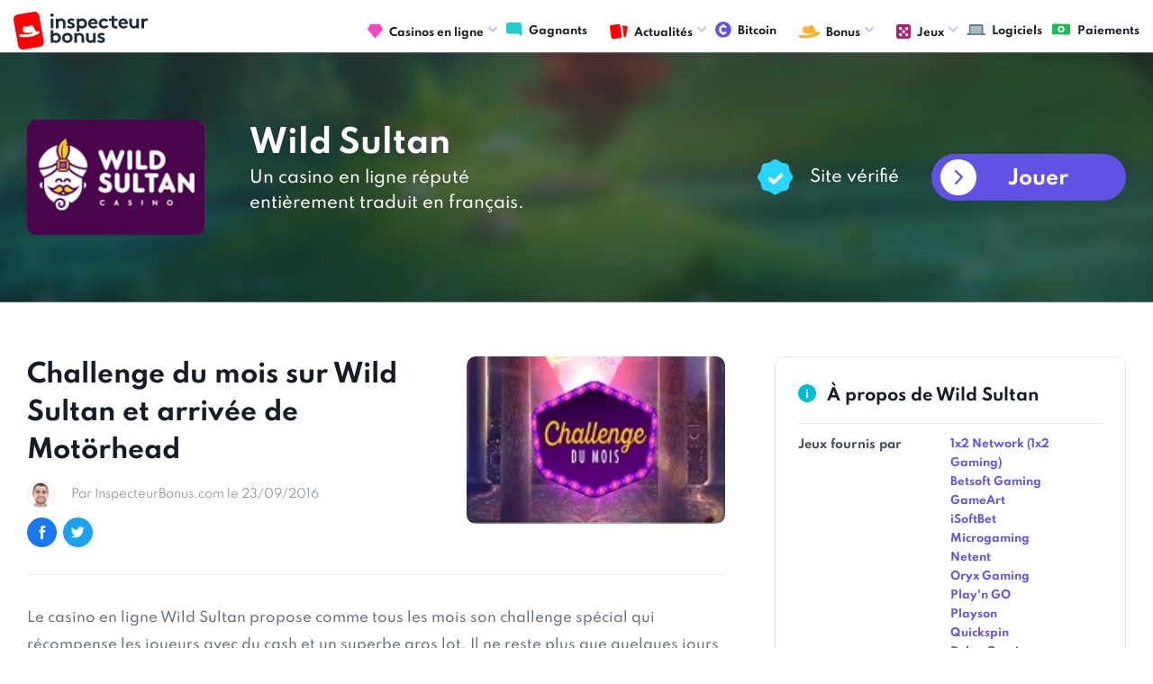

--- FILE ---
content_type: text/html; charset=UTF-8
request_url: https://www.inspecteurbonus.com/articles/959-challenge-mois-sur-wild-sultan-arrivee-motorhead.html
body_size: 5231
content:
<!DOCTYPE html>
<html lang="fr">
<head>
	<meta charset="UTF-8">
<link rel="preload" href="/fonts/icomoon.ttf?ha6o8f" as="font"  type="font/woff2" crossorigin>
<link rel="preload" href="/fonts/Spartan400.woff2" as="font"  type="font/woff2" crossorigin>
	<meta name="viewport" content="width=device-width, initial-scale=1.0">
	<meta http-equiv="X-UA-Compatible" content="ie=edge">
	<link rel="stylesheet" href="https://www.inspecteurbonus.com/styles/style.css?r=1769587370.9463">
	<link rel="canonical" href="https://www.inspecteurbonus.com/articles/959-challenge-mois-sur-wild-sultan-arrivee-motorhead.html"/>
	<link rel="alternate" type="application/rss+xml" title="Feed RSS derniers articles casino en ligne" href="https://www.inspecteurbonus.com/sitemap-news.xml"/>
	<meta name="google-site-verification" content="j3pAR3r2GRzh_K0trZZiGrhiTaBPt0i4gxMrzHi7Vxk" />
	<meta name='dmca-site-verification' content='V2l0b08xelQ5ZzZ0ZGhIQWZvZ1pUSTZJY2RweHZjQjM3WlFPaFpuejBmVT01' />
	<title>Challenge du mois sur Wild Sultan et arrivée de Motörhead | InspecteurBonus.com</title>
		<script src="/js/jquery.js?r=1769587370.9463"></script>
 	<script defer src="/js/common.js?r=1769587370.9463"></script>
 	<!-- Google tag (gtag.js) -->
	<script async src="https://www.googletagmanager.com/gtag/js?id=G-7D596700P3"></script>
	<script>
	  window.dataLayer = window.dataLayer || [];
	  function gtag(){dataLayer.push(arguments);}
	  gtag('js', new Date());
	
	  gtag('config', 'G-7D596700P3');
	</script>
</head>
<body>
	<div id="fb-root"></div>
	<div class="wrapper" id="wrapper">
	    <div class="wrapper-inner">
	      <header class="header" id="header">
	        <div class="header-holder">
	         <a href="https://www.inspecteurbonus.com/" title="comparateur bonus casino en ligne"><strong class="logo"><img loading="lazy" src="/images/logo.svg" width="149" height="43" alt="Inspecteur Bonus" /></strong></a>
	          <a href="https://www.inspecteurbonus.com" class="nav-opener"><span>Menu</span></a>
	          <div class="menu">
	            <ul id="nav" class="menu-accordion">
	              <li>
	              	<a href="https://www.inspecteurbonus.com/casinos/" title="classement casinos en ligne"><span class="img-icon"><img loading="lazy" src="/images/diamond.svg" width="17" height="16" alt="casino en ligne"></span>Casinos en ligne</a>
	              	<div class="drop-slide">
		              <ul class="sub-menu">
	                    <li><a href="https://www.inspecteurbonus.com/casinos/">Classement</a></li>
	                    <li><a href="https://www.inspecteurbonus.com/derniers-casinos/">Dernières revues</a></li>
	                  </ul>
	                </div>
	              </li>
	              <li><a href="https://www.inspecteurbonus.com/gagnants/"><span class="img-icon"><img loading="lazy" src="/images/forum.svg" width="18" height="15" alt="image gagnants"></span>Gagnants</a></li>
	              <li>
	              	<a href="#" title="articles"><span class="img-icon"><img loading="lazy" src="/images/cards.svg" width="20" height="18" alt="articles"></span>Actualités</a>
	              	<div class="drop-slide">
	                  <ul class="sub-menu">
	                    <li><a href="https://www.inspecteurbonus.com/promotion/">Promotions</a></li>
	                    <li><a href="https://www.inspecteurbonus.com/jackpots/">Jackpots</a></li>
	                    <li><a href="https://www.inspecteurbonus.com/streaming/">Streaming</a></li>
	                    <li><a href="https://www.inspecteurbonus.com/guides/">Guides</a></li>
	                    <li><a href="https://www.inspecteurbonus.com/revues/">Revues</a></li>
	                    <li><a href="https://www.inspecteurbonus.com/articles/">Divers</a></li>
	                  </ul>
	                </div>
	              </li>
	              <li><a href="https://www.inspecteurbonus.com/casinos/bitcoin.html"><span class="img-icon"><img loading="lazy" src="/images/crypto.svg" width="18" height="15" alt="image crypto"></span>Bitcoin</a></li>
	              <!-- <li><a href="#"><span class="img-icon"><img loading="lazy" src="/images/crypto.svg" width="18" height="18" alt="image description"></span>Crypto</a></li> -->
	              <li>
	                <a href="#"><span class="img-icon"><img loading="lazy" src="/images/hat.svg" width="23" height="14" alt="image description"></span>Bonus</a>
	                <div class="drop-slide">
	                  <ul class="sub-menu">
	                    <li><a href="https://www.inspecteurbonus.com/comparatif-type/bonus-sans-depot.html">Bonus sans dépôt</a></li>
	                    <li><a href="https://www.inspecteurbonus.com/comparatif-type/bonus-avec-depot.html">Bonus avec dépôt</a></li>
	                  </ul>
	                </div>
	              </li>
	              <li>
	                <a href="#"><span class="img-icon"><img loading="lazy" src="/images/games.svg" width="16" height="16" alt="image description"></span>Jeux</a>
	                <div class="drop-slide">
	                  <ul class="sub-menu">
	                    <li><a href="https://www.inspecteurbonus.com/comparatif-jeux/machines-a-sous.html">Machines à sous</a></li>
						<li><a href="https://www.inspecteurbonus.com/comparatif-jeux/video-poker.html">Video Poker</a></li>
						<li><a href="https://www.inspecteurbonus.com/comparatif-jeux/roulette.html">Roulette</a></li>
						<li><a href="https://www.inspecteurbonus.com/comparatif-jeux/blackjack.html">Blackjack</a></li>
						<li><a href="https://www.inspecteurbonus.com/comparatif-jeux/craps.html">Craps</a></li>
						<li><a href="https://www.inspecteurbonus.com/comparatif-jeux/baccara.html">Baccara</a></li>
	                  </ul>
	                </div>
	              </li>
	              <li><a href="https://www.inspecteurbonus.com/editeurs/" title="logiciels casino"><span class="img-icon"><img loading="lazy" src="/images/graph.svg" width="21" height="12" alt="logiciels casino"></span>Logiciels</a></li>
	              <li><a href="https://www.inspecteurbonus.com/paiement/" title="méthodes dépot / retrait casino"><span class="img-icon"><img loading="lazy" src="/images/money.svg" width="22" height="17" alt="methodes paiement casino"></span>Paiements</a></li>
	            </ul>
	          </div>
	        </div>
	      </header>
	      <main id="main">
			<div class="intro-section intro-sm" style="background-image: url(https://www.inspecteurbonus.com/images/img-0027.jpg);">
  <div class="container">
    <div class="content-block">
      <div class="text-area">
        <div class="img-box">
          <img src="https://www.inspecteurbonus.com/img/img_casino/logo-logo-wildsultan-1446722612.png" width="197" height="128" alt="Wild Sultan revue logo" class="img-listing">
        </div>
        <div class="text-box">
          <h1 class="title">Wild Sultan</h1>
          <p>Un casino en ligne réputé entièrement traduit en français.</p>
        </div>
      </div>
      <div class="wrap-block">
        <span class="label"><span class="img-icon"><img src="https://www.inspecteurbonus.com/images/check.svg" alt="image description"></span>Site vérifié</span>        <a href="https://www.inspecteurbonus.com/go/c/220/" target="_blank" rel="nofollow" class="btn btn-icon">Jouer</a>
      </div>
    </div>
  </div>
</div>
<div class="article-content-section">
  <div class="container">
    <div class="two-columns">
      <div class="col-lg">
        <div class="about-article-section">
          <div class="post-block review-post-block">
            <div class="content-block">
              <h1 class="block-title">
                <a href="https://www.inspecteurbonus.com/articles/959-challenge-mois-sur-wild-sultan-arrivee-motorhead.html">Challenge du mois sur Wild Sultan et arrivée de Motörhead</a>
              </h1>
              <ul class="options-list">
                <li>
                  <div class="img-holder">
                    <img src="https://www.inspecteurbonus.com/images/people-img-01.jpg" alt="InspecteurBonus">
                  </div>
                  <a href="#" class="date">
                    <time datetime="2016-09-23">Par InspecteurBonus.com le 23/09/2016</time>
                  </a>
                </li>
                <li class="mobile-hidden">
                  <div class="socials-holder">
                    <a href="#">
                      <span class="icon-facebook"></span>
                    </a>
                    <a href="#">
                      <span class="icon-twitter"></span>
                    </a>
                  </div>
                </li>
              </ul>
            </div>
            <a href="https://www.inspecteurbonus.com/articles/959-challenge-mois-sur-wild-sultan-arrivee-motorhead.html" class="img-block"><img src="https://www.inspecteurbonus.com/img/promotions/logo-wildsulta-promo-1474626962.png" alt="Challenge du mois sur Wild Sultan et arrivée de Motörhead"></a>
          </div>
          <div class="txt-holder">
            <p>Le casino en ligne Wild Sultan propose comme tous les mois son challenge sp&eacute;cial qui r&eacute;compense les joueurs avec du cash et un superbe gros lot. Il ne reste plus que quelques jours avant la fin de septembre mais vous pouvez tout de m&ecirc;me appara&icirc;tre sur le classement car un seul&nbsp;spin gagnant&nbsp;suffit.</p><p><strong>Le principe de cette promotion est que vous allez tenter de trouver le plus gros multiplicateur par rapport &agrave; votre mise.</strong> Vous n&#39;&ecirc;tes donc pas d&eacute;favoris&eacute; en jouant des mini-spins &agrave; 20cts par exemple...</p><p>Tous les joueurs sont automatiquement &eacute;ligibles &agrave; la promotion et il suffit donc de jouer sur les machines &agrave; sous du site pour le faire. Si vous parvenez &agrave; trouver un multiplicateur convaincant, vous pourrez appara&icirc;tre sur le classement et obtenir un cadeau qui sera de 20 free spins au minimum et d&#39;un iPad Mini au maximum.</p><p>Deux ligues se distinguent, pour permettre &agrave; tous les portefeuilles de participer: la Ligue Majeure - pour les spins de 1&euro; et moins - et la Ligue Elite - pour les spins de 1&euro; et plus. Et chaque ligue propose ses propres r&eacute;compenses (principalement du cash entre 15&euro; et 150&euro;)&nbsp;. Les machines &agrave; sous Play&#39;n&#39;go, Netent, Nextgen, Betsoft, iSoftBet, 1*2Gaming et Rival Gaming peuvent &ecirc;tre jou&eacute;es pour ce challenge. Bonne chance pour rafler le meilleur spin !</p><p><strong>A noter &eacute;galement que vous pouvez participier &agrave; ce challenge du mois en misant sur la <a target="_self" href="http://www.inspecteurbonus.com/promotions/958-la-slot-motorhead-debarque-sur-les-casinos-netent-complete-trilogie-des-rocks-series.html">nouvelle machine &agrave; sous Mot&ouml;rhead</a>.</strong> Wild Sultan a pris soin d&#39;ajouter ce nouveau hit d&egrave;s sa sortie le 22 septembre !</p><p>&nbsp;</p>          </div>
        </div>

        <div class="commentaries-section">
          <div class="heading-block">
            <div class="img-block"><img src="https://www.inspecteurbonus.com/images/message-full.svg" alt="image description"></div>
            <strong class="title">Commentaires</strong>
          </div>
          <div class="comments-wrap bg-gray">

                        <p><em>Soyez le premier à poster un commentaire !</em></p>
            
          </div>
        </div>

        <div class="post-comment-section">
          <div class="heading-block">
            <div class="img-block"><img src="https://www.inspecteurbonus.com/images/send.svg" width="20" height="18" alt="image description"></div>
            <strong class="title">Poster votre commentaire</strong>
          </div>
          <form method="post" class="testimonial-form">
            <input type="hidden" value="5" name="number_one">
            <input type="hidden" value="6" name="number_two">
            <input type="hidden" value="11" name="number_total">
            <input type="hidden" value="959" name="id_parent">
            <div class="prompt-holder desktop-hidden">
                                        </div>
            <div class="form-row">
              <div class="input-col">
                <input type="text" placeholder="Votre nom" name="name">
              </div>
              <div class="input-col">
                <input type="text" placeholder="Antispam : combien font 5 + 6 ?" name="anti_spam">
              </div>
            </div>
            <textarea placeholder="Votre commentaire" name="content"></textarea>
            <button type="submit" class="btn md btn-green" value="Envoyer" name="submit_review">Envoyer</button>
          </form>
        </div>

      </div>
      <div class="col-md">

        <!-- // if casino -->
                <div class="sidebar-info-table">
          <div class="heading-block">
            <div class="img-block"><img src="https://www.inspecteurbonus.com/images/info.svg" alt="image description"></div>
            <strong class="title">À propos de Wild Sultan</strong>
          </div>
          <div class="info-row">
            <strong class="row-title">Jeux fournis par</strong>
            <ul class="description-list">
                              <li><a href="https://www.inspecteurbonus.com/comparatif-editeurs/12-gaming.html">1x2 Network (1x2 Gaming)</a></li>
                              <li><a href="https://www.inspecteurbonus.com/comparatif-editeurs/betsoft.html">Betsoft Gaming</a></li>
                              <li><a href="https://www.inspecteurbonus.com/comparatif-editeurs/gameart.html">GameArt</a></li>
                              <li><a href="https://www.inspecteurbonus.com/comparatif-editeurs/isoftbet.html">iSoftBet</a></li>
                              <li><a href="https://www.inspecteurbonus.com/comparatif-editeurs/microgaming.html">Microgaming</a></li>
                              <li><a href="https://www.inspecteurbonus.com/comparatif-editeurs/netent.html">Netent</a></li>
                              <li><a href="https://www.inspecteurbonus.com/comparatif-editeurs/oryx-gaming.html">Oryx Gaming</a></li>
                              <li><a href="https://www.inspecteurbonus.com/comparatif-editeurs/playngo.html">Play'n GO</a></li>
                              <li><a href="https://www.inspecteurbonus.com/comparatif-editeurs/playson.html">Playson</a></li>
                              <li><a href="https://www.inspecteurbonus.com/comparatif-editeurs/quickspin.html">Quickspin</a></li>
                              <li><a href="https://www.inspecteurbonus.com/comparatif-editeurs/relax-gaming.html">Relax Gaming</a></li>
                              <li><a href="https://www.inspecteurbonus.com/comparatif-editeurs/rival-gaming.html">Rival Gaming</a></li>
                              <li><a href="https://www.inspecteurbonus.com/comparatif-editeurs/yggdrasil-gaming.html">Yggdrasil Gaming</a></li>
                          </ul>
          </div>
          <div class="info-row">
            <strong class="row-title">Licence</strong>
            <ul class="description-list">
              <li>Curaçao</li>
            </ul>
          </div>
          <div class="info-row">
            <strong class="row-title">Date de création</strong>
            <ul class="description-list">
              <li>2015</li>
            </ul>
          </div>
          <div class="info-row">
            <strong class="row-title">Délai constaté pour les retraits</strong>
            <ul class="description-list">
              <li>3 jours</li>
            </ul>
          </div>
          <a href="https://www.inspecteurbonus.com/casinos/wild-sultan.html" class="btn btn-light">Voir la revue complète</a>
        </div>
        

      </div>
    </div>
  </div>
</div>
<div class="news-block">
  <div class="container">
    <div class="heading-block">
      <div class="img-block"><img src="https://www.inspecteurbonus.com/images/cards.svg" alt="image description"></div>
      <strong class="title">Actus & promotions</strong>
      <a href="https://www.inspecteurbonus.com/articles/" class="btn-all">Tout voir</a>
    </div>
    <div class="holder-area">
        <div class="post-block">
      <a href="https://www.inspecteurbonus.com/articles/3187-la-loterie-nationale-belge-signe-record-1666-milliard-deuros-mises-2025.html" class="img-block"><img src="https://www.inspecteurbonus.com/img/promotions/bn-loterie-belge-gains-1769534187.png" alt="La Loterie Nationale belge signe un record : 1,666 milliard d’euros de mises en 2025 !"></a>
      <div class="content-block"><strong class="block-title">
          <a href="https://www.inspecteurbonus.com/articles/3187-la-loterie-nationale-belge-signe-record-1666-milliard-deuros-mises-2025.html">La Loterie Nationale belge signe un record : 1,666 milliard d’euros de mises en 2025 !</a></strong>
        <ul class="options-list">
          <li><a href="https://www.inspecteurbonus.com/articles/3187-la-loterie-nationale-belge-signe-record-1666-milliard-deuros-mises-2025.html" class="messages"><span class="icon-message"></span>Réagir</a></li>
          <li><a href="https://www.inspecteurbonus.com/articles/3187-la-loterie-nationale-belge-signe-record-1666-milliard-deuros-mises-2025.html" class="date"><time datetime="2026-01-27">Publié le 27/01/2026</time></a></li>
        </ul>
      </div>
    </div>
        <div class="post-block">
      <a href="https://www.inspecteurbonus.com/articles/3186-comment-evoluent-creation-developpement-des-machines-sous-ligne.html" class="img-block"><img src="https://www.inspecteurbonus.com/img/promotions/bn-creation-machines-sous-1769177084.png" alt="Comment évoluent la création et le développement des machines à sous en ligne"></a>
      <div class="content-block"><strong class="block-title">
          <a href="https://www.inspecteurbonus.com/articles/3186-comment-evoluent-creation-developpement-des-machines-sous-ligne.html">Comment évoluent la création et le développement des machines à sous en ligne</a></strong>
        <ul class="options-list">
          <li><a href="https://www.inspecteurbonus.com/articles/3186-comment-evoluent-creation-developpement-des-machines-sous-ligne.html" class="messages"><span class="icon-message"></span>Réagir</a></li>
          <li><a href="https://www.inspecteurbonus.com/articles/3186-comment-evoluent-creation-developpement-des-machines-sous-ligne.html" class="date"><time datetime="2026-01-23">Publié le 23/01/2026</time></a></li>
        </ul>
      </div>
    </div>
        <div class="post-block">
      <a href="https://www.inspecteurbonus.com/articles/3185-raptor-yggdrasil-ressort-les-griffes-avec-une-machine-sous-jurassique-nerveuse-genereuse.html" class="img-block"><img src="https://www.inspecteurbonus.com/img/promotions/bn-raptor-slot-1769072006.png" alt="Raptor 2 : Yggdrasil ressort les griffes avec une machine à sous jurassique nerveuse et généreuse"></a>
      <div class="content-block"><strong class="block-title">
          <a href="https://www.inspecteurbonus.com/articles/3185-raptor-yggdrasil-ressort-les-griffes-avec-une-machine-sous-jurassique-nerveuse-genereuse.html">Raptor 2 : Yggdrasil ressort les griffes avec une machine à sous jurassique nerveuse et généreuse</a></strong>
        <ul class="options-list">
          <li><a href="https://www.inspecteurbonus.com/articles/3185-raptor-yggdrasil-ressort-les-griffes-avec-une-machine-sous-jurassique-nerveuse-genereuse.html" class="messages"><span class="icon-message"></span>Réagir</a></li>
          <li><a href="https://www.inspecteurbonus.com/articles/3185-raptor-yggdrasil-ressort-les-griffes-avec-une-machine-sous-jurassique-nerveuse-genereuse.html" class="date"><time datetime="2026-01-22">Publié le 22/01/2026</time></a></li>
        </ul>
      </div>
    </div>
        <div class="post-block">
      <a href="https://www.inspecteurbonus.com/articles/3184-est--possible-gagner-aux-machines-sous.html" class="img-block"><img src="https://www.inspecteurbonus.com/img/promotions/bn-gagner aux machines à sous-1768930034.png" alt="Est-il possible de gagner aux machines à sous ?"></a>
      <div class="content-block"><strong class="block-title">
          <a href="https://www.inspecteurbonus.com/articles/3184-est--possible-gagner-aux-machines-sous.html">Est-il possible de gagner aux machines à sous ?</a></strong>
        <ul class="options-list">
          <li><a href="https://www.inspecteurbonus.com/articles/3184-est--possible-gagner-aux-machines-sous.html" class="messages"><span class="icon-message"></span>Réagir</a></li>
          <li><a href="https://www.inspecteurbonus.com/articles/3184-est--possible-gagner-aux-machines-sous.html" class="date"><time datetime="2026-01-20">Publié le 20/01/2026</time></a></li>
        </ul>
      </div>
    </div>
        </div>
  </div>
</div>		  </main>
		  <footer class="footer" id="footer">
	        <div class="container">
	          <div class="footer-holder">
	            <strong class="logo"><a href="#"><img loading="lazy" src="/images/logo-footer.svg" width="181" height="52" alt="Inspecteur Bonus" /></a></strong>
	            <ul class="footer-nav">
	                <li><a href="https://www.inspecteurbonus.com/about/a-propos.html">A propos</a></li>
					<li><a href="https://www.inspecteurbonus.com/about/nous-contacter.html">Contact</a></li>
					<li><a href="https://www.inspecteurbonus.com/about/mentions-legales.html">Conditions générales</a></li>
	            </ul>
	            <div class="lang-drop-holder">
	              <ul id="lang" class="lang-list">
	                <li>
	                  <a href="#"><span class="img-icon"><!-- <img loading="lazy" src="/images/ca-1.png" alt="image description"> --></span> Français <span class="icon-arrow-small-d"></span></a>
	                  <ul class="drop-lang">
	                    <li>
	                      <a href="https://www.inspecteurbonus.com">
	                        <!-- <span class="img-icon">
	                          <img loading="lazy" src="https://www.inspecteurbonus.com/images/ca-1.png" alt="image description">
	                        </span> -->
	                        Français</a>
	                    </li>
	                  </ul>
	                </li>
	              </ul>
	            </div>
	            <div class="limitation-holder">
	              <div class="plus-holder">
	                <img loading="lazy" src="/images/plus18.svg" alt="image description">
	              </div>
	              <div class="txt-holder">
	                <p>Les jeux d’argent <br> et de hasard sont <br> interdits aux mineurs</p>
	              </div>
	            </div>
	          </div>
	          <div class="copyright-holder">
	            <p> &copy; <a href="https://www.inspecteurbonus.com">Inspecteurbonus.com</a> Des restrictions concernant les jeux de hasard peuvent s'appliquer dans votre pays de résidence ou à la seule discrétion de chaque opérateur. Le respect de ces restrictions et de la loi applicable relève de votre responsabilité. Veuillez vous assurer que vous êtes légalement autorisé à participer aux offres présentes sur InspecteurBonus.com</p>
	            <p><a href="https://www.dmca.com/Protection/Status.aspx?ID=d04d3d26-1101-49ef-a176-49a5b82636fe&refurl=https://www.inspecteurbonus.com/" rel="noreferrer" target="_blank" title="DMCA.com Protection Status" class="dmca-badge"> <img src ="https://images.dmca.com/Badges/dmca_copyright_protected150a.png?ID=d04d3d26-1101-49ef-a176-49a5b82636fe"  alt="DMCA.com Protection Status" /></a></p>
	          </div>
	        </div>
	      </footer>
    </div>
  </div>
</body>
</html>
			

--- FILE ---
content_type: image/svg+xml
request_url: https://www.inspecteurbonus.com/images/logo.svg
body_size: 1564
content:
<svg xmlns="http://www.w3.org/2000/svg" width="148" height="43" viewBox="0 0 148 43"><path fill="#222d3c" d="M42.414 2c1.064 0 1.924.808 1.924 1.862 0 1.056-.86 1.864-1.924 1.864s-1.924-.808-1.924-1.864c0-1.054.86-1.862 1.924-1.862M40.95 18.615h2.944V7.73H40.95zm5.65-.006V7.724h2.83V8.6a4.874 4.874 0 013.103-1.1c1.514 0 2.897.671 3.804 1.752.722.852 1.131 1.952 1.131 3.812v5.545h-2.944v-5.768c0-1.077-.249-1.637-.656-2.043-.387-.38-.975-.606-1.652-.606-1.247 0-2.265.787-2.673 1.348v7.069zm13.696-3.32c.747.67 1.901 1.076 3.012 1.076.792 0 1.403-.38 1.403-.921 0-1.636-5.32-1.053-5.32-4.554 0-2.089 2.037-3.39 4.211-3.39 1.426 0 2.988.538 3.714 1.1l-1.38 2.108c-.57-.404-1.315-.74-2.108-.74-.814 0-1.493.316-1.493.877 0 1.413 5.32.852 5.32 4.623 0 2.087-2.06 3.365-4.37 3.365-1.518 0-3.125-.516-4.415-1.458zm9.394-7.565h2.83V8.6c.861-.697 1.972-1.099 3.215-1.099 2.99 0 5.39 2.468 5.39 5.678 0 1.48-.522 2.827-1.382 3.816-.973 1.121-2.535 1.84-4.165 1.84-1.109 0-2.061-.315-2.944-.988v4.24H69.69zm2.942 7.07c.566.807 1.54 1.347 2.652 1.347 1.654 0 2.9-1.258 2.9-2.963 0-1.572-1.11-2.986-2.832-2.986a3.389 3.389 0 00-2.72 1.348zm19.876 2.087c-1.063 1.257-2.806 1.952-4.507 1.952-3.282 0-5.751-2.243-5.751-5.655 0-3.03 2.084-5.678 5.345-5.678 3.033 0 5.185 2.535 5.185 5.564 0 .293-.023.585-.068.832h-7.608c.158 1.525 1.405 2.58 2.966 2.58 1.245 0 2.241-.696 2.764-1.255zm-2.74-5.133c-.089-.957-.973-1.89-2.173-1.89-1.222 0-2.22.91-2.356 1.89zm15.002 4.638c-1.293 1.707-2.922 2.445-4.982 2.445-3.395 0-5.888-2.512-5.888-5.655 0-3.163 2.56-5.676 5.911-5.676 1.901 0 3.599.875 4.619 2.176l-2.084 1.817c-.589-.764-1.471-1.3-2.535-1.3-1.698 0-2.967 1.323-2.967 2.983 0 1.707 1.245 2.963 3.035 2.963 1.198 0 2.15-.72 2.627-1.436zm9.85 2.229c-.385.135-1.268.225-1.836.225-1.765 0-3.057-.584-3.802-1.57-.568-.743-.815-1.706-.815-3.256v-3.816h-3.057V7.731h3.057V4.7h2.943v3.03h3.623v2.468h-3.623v4.153c0 .675.113 1.077.362 1.368.294.337.77.539 1.494.539a7.59 7.59 0 001.2-.11zm11.266-1.734c-1.061 1.257-2.806 1.952-4.505 1.952-3.282 0-5.751-2.243-5.751-5.655 0-3.03 2.082-5.678 5.343-5.678 3.035 0 5.185 2.535 5.185 5.564 0 .293-.023.585-.068.832h-7.608c.16 1.525 1.405 2.58 2.967 2.58 1.246 0 2.24-.696 2.763-1.255zm-2.74-5.133c-.089-.957-.971-1.89-2.173-1.89-1.222 0-2.22.91-2.354 1.89zm15.235-4.018v10.885h-2.829v-.875c-.862.762-1.901 1.099-2.967 1.099a4.822 4.822 0 01-3.736-1.752c-.7-.852-1.109-1.974-1.109-3.59V7.73h2.944v5.88c0 .987.204 1.48.543 1.864.453.491 1.087.673 1.653.673 1.246 0 2.152-.832 2.557-1.348V7.73zm9.398 2.574c-.202-.067-.634-.112-1.062-.112-1.294 0-2.31.92-2.673 1.572v6.845H141.1V7.724h2.83v1.1c.657-.808 1.857-1.324 3.192-1.324.43 0 .68.045.998.088zM40.94 34.76V20.73h2.944v3.928c.86-.671 1.901-1.008 3.1-1.008 2.99 0 5.391 2.466 5.391 5.676a5.82 5.82 0 01-1.403 3.818c-.975 1.124-2.514 1.838-4.144 1.838-1.109 0-2.152-.337-3.059-1.098v.875zm2.944-3.818c.566.81 1.54 1.348 2.65 1.348 1.652 0 2.897-1.259 2.897-2.964 0-1.57-1.109-2.984-2.829-2.984a3.385 3.385 0 00-2.718 1.348zm15.459-7.292c3.329 0 5.841 2.535 5.841 5.676 0 3.145-2.512 5.654-5.84 5.654S53.5 32.47 53.5 29.326c0-3.14 2.516-5.676 5.843-5.676m0 8.64c1.719 0 2.896-1.324 2.896-2.964 0-1.636-1.177-2.984-2.896-2.984-1.719 0-2.896 1.348-2.896 2.984 0 1.64 1.177 2.963 2.896 2.963m7.647 2.47V23.871h2.83v.876a4.862 4.862 0 013.104-1.097 4.96 4.96 0 013.804 1.75c.722.85 1.131 1.954 1.131 3.814v5.545h-2.944v-5.771c0-1.077-.249-1.634-.656-2.042-.387-.378-.975-.604-1.652-.604-1.247 0-2.265.784-2.673 1.348v7.069zM90.541 23.87v10.888h-2.829v-.876c-.862.76-1.901 1.097-2.967 1.097a4.816 4.816 0 01-3.736-1.752c-.7-.849-1.109-1.97-1.109-3.588V23.87h2.944v5.882c0 .985.202 1.48.543 1.862.451.493 1.087.673 1.653.673 1.246 0 2.152-.83 2.557-1.348V23.87zm3.045 7.569c.747.669 1.901 1.076 3.012 1.076.792 0 1.403-.38 1.403-.921 0-1.64-5.32-1.055-5.32-4.556 0-2.089 2.038-3.388 4.211-3.388 1.428 0 2.988.538 3.714 1.097l-1.38 2.113c-.568-.408-1.315-.744-2.108-.744-.814 0-1.493.316-1.493.875 0 1.413 5.32.856 5.32 4.623 0 2.089-2.06 3.367-4.37 3.367-1.516 0-3.125-.514-4.415-1.46z"/><path fill="red" d="M29.194 39.179l-18.016 3.122c-2.812.488-5.494-1.378-5.987-4.169L.078 9.133c-.492-2.79 1.39-5.446 4.204-5.934L22.298.077c2.814-.486 5.494 1.38 5.986 4.17l5.114 28.998c.492 2.79-1.39 5.446-4.204 5.934"/><path fill="#fff" d="M28.379 22.45a1.576 1.576 0 00-2.131-.577c-.38.215-.774.396-1.162.592l-3.539-6.285a2.011 2.011 0 00-2.602-.83l-2.497 1.166a2.027 2.027 0 01-1.043.182l-2.75-.258a1.998 1.998 0 00-2.164 1.654l-.235 1.421c-.317 1.914.97 3.78 2.908 4.059.011 0 .023.002.034.004 2.38.34 4.855.237 7.278-.285a.406.406 0 01.485.309.407.407 0 01-.25.464c-1.067.405-2.174.72-3.303.96a27.571 27.571 0 01-9.387.006c-.855-.134-1.66.417-1.807 1.26a1.55 1.55 0 001.269 1.793 30.72 30.72 0 0020.313-3.52 1.543 1.543 0 00.583-2.115"/></svg>

--- FILE ---
content_type: image/svg+xml
request_url: https://www.inspecteurbonus.com/images/graph.svg
body_size: -74
content:
<svg version="1.1" id="Слой_1" xmlns="http://www.w3.org/2000/svg" x="0" y="0" viewBox="0 0 20.8 11.8" xml:space="preserve"><style>.st0{fill:#607d8b}</style><path class="st0" d="M18.2 9.8h1.4c.4 0 .7.2.9.5l.2.4c.2.3 0 .7-.3.9-.1 0-.2.1-.3.1H.7c-.4 0-.7-.3-.7-.7 0-.1 0-.2.1-.3l.2-.4c.2-.3.5-.5.9-.5h1.4V2c0-1.1.9-2 2-2h11.8c1.1 0 2 .9 2 2l-.2 7.8zM4.5 2v7.9h11.8V2H4.5z"/><path class="st0" d="M4.5 2v7.9h11.8V2H4.5z" opacity=".54"/></svg>

--- FILE ---
content_type: image/svg+xml
request_url: https://www.inspecteurbonus.com/images/check.svg
body_size: 331
content:
<svg xmlns="http://www.w3.org/2000/svg" width="40" height="40" viewBox="0 0 40 40"><path fill="#27d6ff" d="M37.255 15.338c-.607-.812-1.18-1.58-1.514-2.38-.35-.849-.505-1.875-.655-2.866-.244-1.604-.494-3.261-1.573-4.342-1.082-1.08-2.74-1.33-4.343-1.574-.991-.15-2.018-.304-2.866-.656-.802-.333-1.569-.906-2.382-1.513C22.602 1.019 21.237 0 19.631 0c-1.607 0-2.972 1.02-4.293 2.006-.812.607-1.58 1.18-2.38 1.513-.85.352-1.876.507-2.867.657-1.604.242-3.261.493-4.342 1.573-1.08 1.08-1.33 2.737-1.573 4.34-.15.993-.305 2.02-.658 2.868-.332.802-.905 1.57-1.513 2.382C1.019 16.659 0 18.024 0 19.631c0 1.606 1.02 2.97 2.005 4.29.608.813 1.181 1.581 1.514 2.384.352.848.507 1.874.658 2.865.242 1.604.492 3.261 1.572 4.342 1.08 1.08 2.738 1.33 4.342 1.573.991.149 2.017.305 2.866.656.802.333 1.569.906 2.381 1.514 1.32.987 2.686 2.007 4.293 2.007 1.606 0 2.97-1.02 4.29-2.007.813-.607 1.581-1.18 2.383-1.514.848-.35 1.875-.507 2.866-.655 1.602-.244 3.261-.493 4.342-1.574 1.08-1.081 1.33-2.74 1.574-4.342.15-.992.305-2.017.655-2.865.334-.802.907-1.57 1.514-2.383.987-1.32 2.008-2.685 2.008-4.291 0-1.607-1.021-2.972-2.008-4.293"/><path fill="#fff" d="M18.071 27.862a2.008 2.008 0 01-1.423-.61l-4.068-4.067c-.813-.814-.813-2.034 0-2.847.814-.814 2.136-.814 2.847 0l2.644 2.643 6.711-6.71c.814-.814 2.034-.814 2.848 0 .813.813.813 2.033 0 2.846l-8.135 8.135c-.407.407-.915.61-1.424.61z"/></svg>